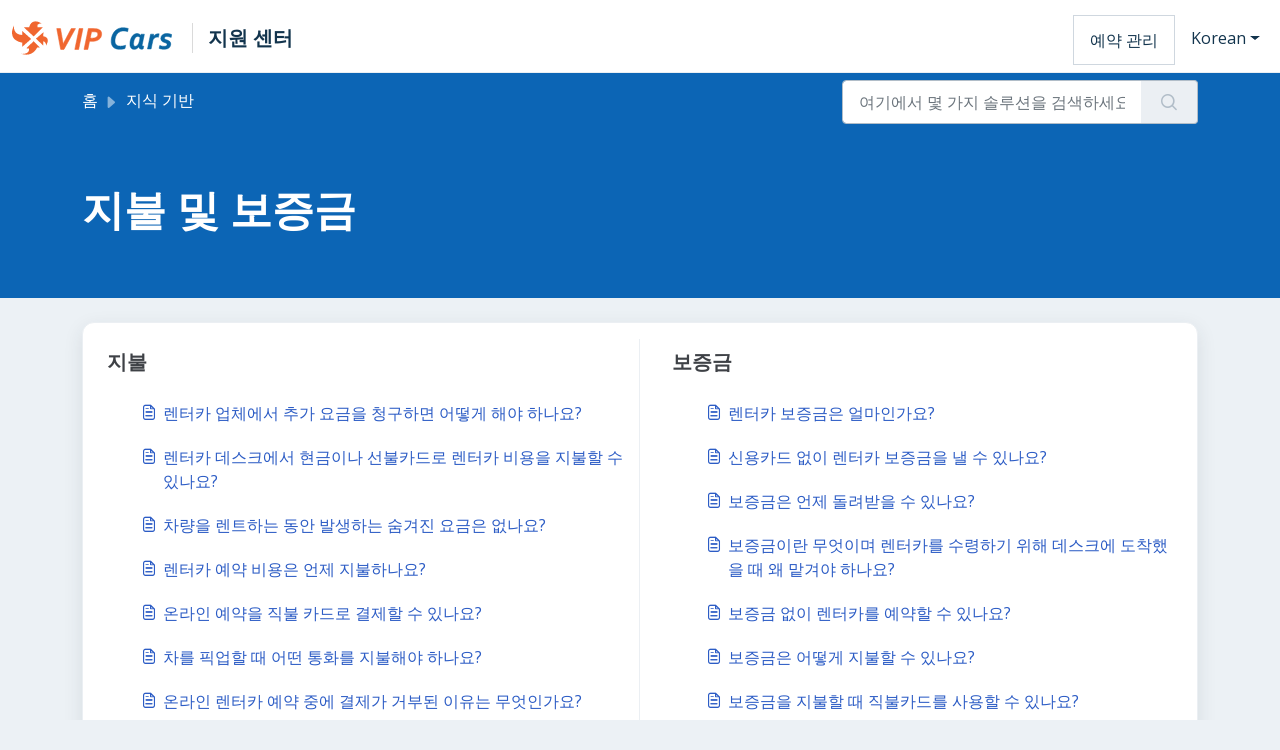

--- FILE ---
content_type: text/html; charset=utf-8
request_url: https://help.vipcars.com/ko/support/solutions/103000111838
body_size: 13775
content:
<!DOCTYPE html>
<html lang="ko" data-date-format="us" dir="ltr">

<head>

  <meta name="csrf-param" content="authenticity_token" />
<meta name="csrf-token" content="qYUAfe/cOT4GUMDsLwEhrnrkU6VDBo1K3He4pM7ro2fBURdhuTTbp70H+N5boypYHYVqgj995077kusKYAg8Dw==" />

  <link rel='shortcut icon' href='https://s3.eu-central-1.amazonaws.com/euc-cdn.freshdesk.com/data/helpdesk/attachments/production/103007906735/fav_icon/vp29xZbuVB8_1M9lELnbvjaKzh2wu48KTg.png' />

  <title>지불 및 보증금 - VIPCars.com</title>
<meta name="description" content="">

<meta charset="utf-8">
<meta name="author" content="Your Company Name">
<meta http-equiv="X-UA-Compatible" content="IE=edge">

<link rel="icon" href="https://cdn.vipcars.com/common/images/favicon.ico" type="image/x-icon" />
<link rel="icon" sizes="192x192" href="https://cdn.vipcars.com/common/images/social/hr_192x192.png?v=0.02">
<link rel="icon" sizes="128x128" href="https://cdn.vipcars.com/common/images/social/hr_128x128.png?v=0.02">
<link rel="apple-touch-icon" href="https://cdn.vipcars.com/common/images/social/hr_192x192.png?v=0.02">
<link rel="apple-touch-icon" sizes="76x76" href="https://cdn.vipcars.com/common/images/social/touch-icon-ipad.png?v=0.01">
<link rel="apple-touch-icon" sizes="120x120" href="https://cdn.vipcars.com/common/images/social/touch-icon-iphone-retina.png?v=0.02">
<link rel="apple-touch-icon" sizes="152x152" href="https://cdn.vipcars.com/common/images/social/touch-icon-ipad-retina.png?v=0.02">
<link rel="apple-touch-icon" sizes="167x167" href="https://cdn.vipcars.com/common/images/social/touch-icon-ipad-retina-2.png?v=0.02">
<link rel="apple-touch-icon" sizes="180x180" href="https://cdn.vipcars.com/common/images/social/touch-icon-iphone-retina-2.png?v=0.02">
<link rel="apple-touch-startup-image" href="https://cdn.vipcars.com/common/images/social/icon_largetile.png?v=0.02">

<meta property="og:title"        content="지불 및 보증금">
<meta property="og:description"  content="">
<meta property="og:url"          content="https://help.vipcars.com/ko/support/solutions/103000111838">
<meta property="og:site_name"    content="VIP Cars">
<meta property="og:type"         content="article">
<meta property="og:image"        content="https://s3.eu-central-1.amazonaws.com/euc-cdn.freshdesk.com/data/helpdesk/attachments/production/103008784194/logo/4fIPo-cwM4A33PJ4u-mgU4a7QTYZy4WSgA.jpg?X-Amz-Algorithm=AWS4-HMAC-SHA256&amp;X-Amz-Credential=AKIAS6FNSMY2XLZULJPI%2F20260123%2Feu-central-1%2Fs3%2Faws4_request&amp;X-Amz-Date=20260123T050149Z&amp;X-Amz-Expires=604800&amp;X-Amz-SignedHeaders=host&amp;X-Amz-Signature=06157aa6384248f2e7e7f5af15610ce1cbce95356a37c73f7f388a11a49b2949">
<meta property="og:image:alt"    content="https://cdn.vipcars.com/common/images/logo.svg">
<meta name="google-site-verification" content="1FM1YpBFVpSAsa3kXAfqs7lOZAde3RX0VDlYFacf1_E" />
<meta name="twitter:title"       content="지불 및 보증금">
<meta name="twitter:description" content="">
<meta name="twitter:url"         content="https://help.vipcars.com/ko/support/solutions/103000111838">
<meta name="twitter:site"        content="@vipcarsrental">
<meta name="twitter:image"       content="https://s3.eu-central-1.amazonaws.com/euc-cdn.freshdesk.com/data/helpdesk/attachments/production/103008784194/logo/4fIPo-cwM4A33PJ4u-mgU4a7QTYZy4WSgA.jpg?X-Amz-Algorithm=AWS4-HMAC-SHA256&amp;X-Amz-Credential=AKIAS6FNSMY2XLZULJPI%2F20260123%2Feu-central-1%2Fs3%2Faws4_request&amp;X-Amz-Date=20260123T050149Z&amp;X-Amz-Expires=604800&amp;X-Amz-SignedHeaders=host&amp;X-Amz-Signature=06157aa6384248f2e7e7f5af15610ce1cbce95356a37c73f7f388a11a49b2949">
<meta name="twitter:image:alt"   content="VIPCars.com">
<meta name="twitter:card"        content="summary">

<link rel="canonical" href="https://help.vipcars.com/ko/support/solutions/103000111838">
<!-- Responsive setting -->
<link rel="apple-touch-icon" href="https://s3.eu-central-1.amazonaws.com/euc-cdn.freshdesk.com/data/helpdesk/attachments/production/103007906735/fav_icon/vp29xZbuVB8_1M9lELnbvjaKzh2wu48KTg.png" />
        <link rel="apple-touch-icon" sizes="72x72" href="https://s3.eu-central-1.amazonaws.com/euc-cdn.freshdesk.com/data/helpdesk/attachments/production/103007906735/fav_icon/vp29xZbuVB8_1M9lELnbvjaKzh2wu48KTg.png" />
        <link rel="apple-touch-icon" sizes="114x114" href="https://s3.eu-central-1.amazonaws.com/euc-cdn.freshdesk.com/data/helpdesk/attachments/production/103007906735/fav_icon/vp29xZbuVB8_1M9lELnbvjaKzh2wu48KTg.png" />
        <link rel="apple-touch-icon" sizes="144x144" href="https://s3.eu-central-1.amazonaws.com/euc-cdn.freshdesk.com/data/helpdesk/attachments/production/103007906735/fav_icon/vp29xZbuVB8_1M9lELnbvjaKzh2wu48KTg.png" />
        <meta name="viewport" content="width=device-width, initial-scale=1.0, maximum-scale=5.0, user-scalable=yes" /> 
<script type="text/javascript">
    (function(c,l,a,r,i,t,y){
        c[a]=c[a]||function(){(c[a].q=c[a].q||[]).push(arguments)};
        t=l.createElement(r);t.async=1;t.src="https://www.clarity.ms/tag/"+i;
        y=l.getElementsByTagName(r)[0];y.parentNode.insertBefore(t,y);
    })(window, document, "clarity", "script", "h0p28q972d");
</script>

  <link rel="icon" href="https://s3.eu-central-1.amazonaws.com/euc-cdn.freshdesk.com/data/helpdesk/attachments/production/103007906735/fav_icon/vp29xZbuVB8_1M9lELnbvjaKzh2wu48KTg.png" />

  <link rel="stylesheet" href="/assets/cdn/portal/styles/theme.css?FD003" nonce="fy1GtMrbnk7um2EBUfo2vA=="/>

  <style type="text/css" nonce="fy1GtMrbnk7um2EBUfo2vA=="> /* theme */ .portal--light {
              --fw-body-bg: #ecf1f5;
              --fw-header-bg: #ffffff;
              --fw-header-text-color: #12344D;
              --fw-helpcenter-bg: #0c65b5;
              --fw-helpcenter-text-color: #ffffff;
              --fw-footer-bg: #042a45;
              --fw-footer-text-color: #FFFFFF;
              --fw-tab-active-color: #ffffff;
              --fw-tab-active-text-color: #12344D;
              --fw-tab-hover-color: #FFFFFF;
              --fw-tab-hover-text-color: #12344D;
              --fw-btn-background: #FFFFFF;
              --fw-btn-text-color: #12344D;
              --fw-btn-primary-background: #f1662f;
              --fw-btn-primary-text-color: #12344D;
              --fw-baseFont: Open Sans;
              --fw-textColor: #3e4146;
              --fw-headingsFont: Open Sans;
              --fw-linkColor: #2C5CC5;
              --fw-linkColorHover: #021519;
              --fw-inputFocusRingColor: #EBEFF3;
              --fw-formInputFocusColor: #EBEFF3;
              --fw-card-bg: #FFFFFF;
              --fw-card-fg: #3e4146;
              --fw-card-border-color: #EBEFF3;
              --fw-nonResponsive: #ecf1f5;
              --bs-body-font-family: Open Sans;
    } </style>

    <style type="text/css" nonce="fy1GtMrbnk7um2EBUfo2vA==">
      body .fw-primary-button, body .fw-primary-button:hover{color: #fff}
.navbar .fw-brand-logo {max-width: 10rem !important;}
.fw-helpcenter h1{margin-bottom: 22px;}
.form-label {font-size:.95rem;margin-bottom: .5rem;}
.fw-sidebar .suggestions-results li a {color: #333;}
.fw-sidebar .suggestions-results li a:hover {color: var(--fw-linkColor);}
.fw-searchbar-wrapper .breadcrumb a{text-decoration:none}
a.fw-help-center-link{border-left: 1px solid #dadada;padding-left: 15px;color: #12344d;vertical-align: middle;font-size: 20px;font-weight: 600;}
.fw-credit-custom{padding: 1rem 0;background-color: var(--fw-footer-bg);color: var(--fw-footer-text-color);}
.btn.fw-primary-button {border-color: transparent;}
.btn.fw-primary-button, .btn.fw-secondary-button {padding: 0.875rem 1.75rem;border-radius: 0;}
.ticket-id {display: block;font-size: 26px;}
footer .footer-nav li:first-child {border-left: 0;padding-left: 0;margin-left: .75rem;}
footer .footer-nav a{padding: 0;}
footer .footer-nav li {border-left: 1px solid #bbc3c9;line-height: 13px;display: inline-block;padding: 0 10px;}
footer .social-links li {display: inline-block;margin-right: .75rem;}
footer .social-links a{padding: 0;}
.help-sprite-icon::before {position: absolute;content: "";top: 0;left: 0;background-image: url("https://cdn.vipcars.com/fd/images/help-center-sprite.svg?v=0.01");	background-repeat: no-repeat;width: 100%;height: 100%;display: inline-block;}
footer .help-sprite-icon {position: relative;display: inline-block;width: 24px;height: 24px;margin: 0 auto;}
.help-icon-facebook:before {background-position: -2px -3px;}
.help-icon-twitter:before {background-position: -29px -3px;}
.help-icon-pinterest:before {background-position: -56px -3px;}
.help-icon-instagram:before {background-position: -83px -3px;}
.custom-home-alert {display: flex;width: 100%;}
.custom-home-alert .alert {margin: 40px 0 30px 0;}
.navbar {justify-content: flex-start;}
#navbarContentToggler {margin-left: auto;}
.fw-search input {border-radius: .25rem;}
.fw-search button {border-top-right-radius: .25rem;border-bottom-right-radius: .25rem;}
.fw-wrapper-shadow .fw-content--single-article a {color: #0677d1;}
.hc-address {background: #0c65b5;color: #fff;}
.hc-address h2, .hc-address h4 {color: #fff;}
.hc-address h4 {font-size: 18px;margin-bottom: 10px;}
.hc-address li + li {margin-top: 30px;}
.hc-address li {position: relative;padding-left: 32px;}
.hc-address li::before {content: "";background-image: url("data:image/svg+xml,%3Csvg version='1.1' id='Layer_1' xmlns='http://www.w3.org/2000/svg' xmlns:xlink='http://www.w3.org/1999/xlink' x='0px' y='0px' viewBox='0 0 23.7 23.7' style='enable-background:new 0 0 23.7 23.7;' xml:space='preserve'%3E%3Cstyle type='text/css'%3E .st0%7Bfill:%23FFFFFF;%7D%0A%3C/style%3E%3Cg%3E%3Cpath class='st0' d='M12.6,0.6c0.2,0,0.5,0.1,0.7,0.1c3.3,0.5,5.6,2.4,6.8,5.5c0.7,1.8,0.7,3.5,0.1,5.3c-0.3,1-0.8,1.9-1.3,2.8 c-1.9,2.9-3.8,5.7-5.7,8.6c-0.1,0.2-0.3,0.4-0.5,0.6c-0.4,0.3-1,0.2-1.3-0.2c-0.1-0.1-0.2-0.2-0.3-0.3c-1.9-2.9-3.8-5.7-5.7-8.6 c-0.8-1.2-1.4-2.6-1.7-4C3.5,9,3.6,7.8,4,6.6c0.5-1.5,1.3-2.7,2.4-3.7C7.7,1.7,9.2,1,10.9,0.7c0.2,0,0.5-0.1,0.7-0.1 C12,0.6,12.3,0.6,12.6,0.6z M12.1,22.7c0.1-0.1,0.2-0.2,0.2-0.3c1-1.5,2-3,3-4.5c1.1-1.6,2.1-3.2,3.1-4.9c0.6-1,1-2.1,1.1-3.3 c0.2-1.7-0.3-3.3-1.3-4.7c-1.8-2.5-4.2-3.6-7.2-3.2C9.9,1.9,8.8,2.3,7.8,3C6.4,4,5.5,5.2,5,6.8c-0.3,1-0.5,2-0.3,3.1 c0.2,1.4,0.7,2.7,1.5,3.8c1.9,2.9,3.8,5.8,5.7,8.7C12,22.5,12,22.6,12.1,22.7z'/%3E%3Cpath class='st0' d='M12.1,13.6c-2.5,0-4.5-2-4.5-4.5c0-2.5,2-4.5,4.5-4.5c2.5,0,4.5,2,4.5,4.5C16.6,11.6,14.6,13.6,12.1,13.6z M12.1,12.6c1.9,0,3.5-1.6,3.5-3.5c0-1.9-1.6-3.5-3.5-3.5c-1.9,0-3.5,1.6-3.5,3.5C8.6,11,10.2,12.6,12.1,12.6z'/%3E%3C/g%3E%3C/svg%3E");width: 23px;height: 23px;position: absolute;left: 0;top: 0;}
[lang|="ar"] a.fw-help-center-link {border-right: 1px solid #dadada;padding-right: 15px;border-left: 0;padding-left: 0;}
[lang|="ar"] footer .social-links li {margin-left: .75rem;margin-right: 0;}
[lang|="ar"] footer .footer-nav li {border-right: 1px solid #bbc3c9;border-left: 0;}
[lang|="ar"] footer .footer-nav li:first-child {border-right: 0;padding-right: 0;margin-right: .75rem;}
[lang|="ar"] #navbarContentToggler {margin-right: auto;margin-left: 0;}
[lang|="ar"] #vc-call-menu .modal-header .vc-icon.vc-call-fixed {margin-left: .85rem;margin-right: 0;}
[lang|="ar"] #vc-call-menu .ph_list_c .ph_digit_c, html[lang="ar"] footer .ph_list_c .ph_digit_c {text-align: left;}
[lang|="ar"] .ph_heading_c:before {right: 0;}
[lang|="ar"] .ph_heading_c {position: relative;padding-right: 34px;}
[lang|="ar"] .ph_list_c li span:last-child {direction: ltr;}
.navbar .navbar-collapse {width: 18rem;}
.navbar .navbar-toggler:not(.collapsed) {right: 18rem;}
.navbar .navbar-collapse .btn.fw-secondary-button {padding: 0.875rem 1rem;border-radius: 0;}
.hc-contact-option .card img{margin:0 auto;}
.hc-contact-option .card a.card-text {background: none;box-shadow: none !important;margin-bottom: 1rem;display: inline-block;color: #0275d8;font-size: 20px;}
.hc-contact-option .card button.btn-link {background: none;padding: 0;border-bottom: 1px solid #666;box-shadow: none !important;text-decoration: none;color: #666;border-radius: 0;
	margin: auto 0 10px 0;font-size: 16px;align-self: center;}
.hc-contact-option .card a.btn {margin-top: auto !important;}
#vc-call-menu .modal-header, #vc-call-menu .modal-hc-number {padding: 1rem;}	
#vc-call-menu .modal-dialog {position: relative;width: auto;margin: 30px auto;transform: translateY(0);}	
#vc-call-menu ul li a, #vc-numbers-dropdown ul li a {color: initial}
#vc-call-menu .modal-header i.vc-icon {background: #fc8237;	background: -moz-linear-gradient(top, #fc8237 0, #fc8239 4%, #fb7f35 9%, #fc7830 31%, #f8651e 70%, #f9601b 85%, #f75d16 93%, #f65b17 100%);	background: -webkit-linear-gradient(top, #fc8237 0, #fc8239 4%, #fb7f35 9%, #fc7830 31%, #f8651e 70%, #f9601b 85%, #f75d16 93%, #f65b17 100%);	background: linear-gradient(to bottom, #fc8237 0, #fc8239 4%, #fb7f35 9%, #fc7830 31%, #f8651e 70%, #f9601b 85%, #f75d16 93%, #f65b17 100%)}

#vc-call-menu .ph_list_c li a, footer .ph_list_c li a {display: block;width: 100%;padding:.6rem}
#vc-call-menu .ph_list_c li a>span, footer .ph_list_c li a>span {height: 25px}
#vc-call-menu .ph_list_c .ph_digit_c, footer .ph_list_c .ph_digit_c {text-align: right}
#vc-call-menu .ph_list_c li, footer .ph_list_c li+li, footer .ph_list_c li:first-child, footer .ph_list_c li:last-child {margin-bottom: 1.2rem}
#vc-call-menu .ph_heading_c:before, footer .ph_heading_c:before {border-radius: 50%;border: 1px solid #fff}
#vc-call-menu .ph_list_c li:not(:nth-child(4n+1)), #vc-call-menu .ph_list_c li:nth-child(4n+1) {margin-bottom:.25rem}
#vc-call-menu .modal-header i.vc-icon {padding:.6rem;border-radius: 10rem;vertical-align: 0;margin-right:.6rem}
#vc-call-menu .modal-content {border-radius: 0;box-shadow: 0 0 4px rgba(0,0,0,.2)}
#vc-call-menu .ph_heading_c:before {box-shadow: 0 1px 2px #ddd;border-color: #ddd}
#vc-call-menu .modal-header .vc-icon.vc-call-fixed {padding: .6rem;border-radius: 10rem;margin-right: .85rem;position: relative;vertical-align: middle;width: 50px;height: 50px;display: inline-block;}
#vc-call-menu .vc-icon.vc-call-fixed:before {
content: "";background-image: url("data:image/svg+xml,%3Csvg version='1.1' id='Layer_1' xmlns='http://www.w3.org/2000/svg' xmlns:xlink='http://www.w3.org/1999/xlink' x='0px' y='0px' viewBox='0 0 72 72' style='enable-background:new 0 0 72 72;' xml:space='preserve' width='72px'%3E%3Cstyle type='text/css'%3E .st0%7Bfill:url(%23SVGID_1_);%7D .st1%7Bfill:%23FFFFFF;%7D%0A%3C/style%3E%3ClinearGradient id='SVGID_1_' gradientUnits='userSpaceOnUse' x1='36.4223' y1='70.2987' x2='36.4223' y2='0.2987' gradientTransform='matrix(1 0 0 -1 0 72)'%3E%3Cstop offset='0' style='stop-color:%23F58355'/%3E%3Cstop offset='0.2195' style='stop-color:%23F27E4E'/%3E%3Cstop offset='0.5845' style='stop-color:%23EB713B'/%3E%3Cstop offset='1' style='stop-color:%23E35C26'/%3E%3C/linearGradient%3E%3Ccircle class='st0' cx='36.4' cy='35.9' r='35'/%3E%3Cpath class='st1' d='M42,50.2c0.4,0.9,1,1.6,2,2c1.2,0.4,2.3,0.2,3.4-0.3c1.3-0.6,2.3-1.5,3.2-2.5c1.2-1.3,2.2-2.8,3-4.4 c0.9-1.7,1.5-3.5,1.9-5.5c0.3-1.6,0.4-3.3,0.3-5c-0.1-1.6-0.5-3.3-1-4.8c-1.1-3.4-3.1-6.3-5.8-8.6c-1.1-1-2.3-1.8-3.6-2.5 c-2-1-4.1-1.7-6.3-2c-2.9-0.4-5.8-0.2-8.6,0.7c-2,0.6-3.8,1.5-5.5,2.7c-1.4,1-2.7,2.2-3.8,3.5c-1.1,1.4-2.1,2.9-2.8,4.6 c-0.7,1.7-1.2,3.4-1.5,5.3c-0.3,2.4-0.2,4.8,0.4,7.2c1,3.9,3,7.2,6,9.9c1.4,1.3,3,2.3,4.7,3.1c2,0.9,4,1.5,6.2,1.6 c0.2,0,0.5,0,0.7,0.1c0,0.6,0,1.2,0,1.9c-0.6-0.1-1.3-0.1-1.9-0.2c-1.6-0.2-3.1-0.6-4.5-1.2c-1.3-0.5-2.6-1.1-3.7-1.9 c-1.9-1.2-3.6-2.7-5-4.5c-1.9-2.3-3.2-4.8-4-7.7c-0.6-2.3-0.9-4.6-0.8-7c0.1-2.2,0.6-4.4,1.4-6.5c0.4-1,0.9-2,1.4-3 c1.5-2.6,3.4-4.7,5.8-6.5c2.1-1.5,4.3-2.7,6.8-3.4c2.2-0.6,4.3-0.9,6.6-0.8c2.5,0.1,4.9,0.6,7.2,1.5c1.4,0.6,2.8,1.3,4.1,2.2 c1.8,1.2,3.3,2.7,4.7,4.4c1.6,2,2.8,4.3,3.6,6.8c0.8,2.5,1.1,5,1,7.6c-0.1,2.5-0.7,4.9-1.7,7.3c-0.7,1.6-1.6,3.2-2.6,4.6 c-1,1.3-2.1,2.6-3.4,3.6c-1,0.7-2.1,1.3-3.3,1.6c-1.5,0.4-2.8,0.2-4.1-0.6c-1-0.7-1.7-1.6-2.2-2.8c-0.1-0.2-0.2-0.2-0.3-0.2 c-0.6,0-1.1,0-1.7-0.1c-0.7-0.1-1.2-0.6-1.8-1c-1.7-1.3-3.1-3-4.5-4.6c-1.9-2.3-3.6-4.8-5.1-7.4c-1.2-2.1-2.2-4.3-3.1-6.6 c-0.2-0.5-0.4-1-0.5-1.6c-0.3-0.9-0.2-1.7,0.1-2.5c0.3-0.9,0.7-1.7,1.2-2.5c0.1-0.2,0.3-0.4,0.5-0.5c1-0.7,2.1-1.5,3.2-2.2 c0.7-0.5,1.5-0.4,2.3,0c1.5,0.8,2.5,2,3.3,3.5c0.3,0.5,0.5,1.1,0.2,1.6c-0.2,0.3-0.4,0.7-0.7,0.9c-0.7,0.7-1.4,1.4-2.1,2.1 c-0.8,0.9-0.9,1.9-0.6,3c0.3,1,0.9,2,1.5,2.9c1.1,1.8,2.3,3.5,3.7,5c0.4,0.4,0.8,0.8,1.3,1.1c0.3,0.3,0.8,0.4,1.2,0.4 c0.6,0,1.1-0.1,1.6-0.3c0.6-0.3,1.3-0.6,1.9-0.9c0.3-0.1,0.5-0.2,0.8-0.3c0.7-0.2,1.3,0,1.9,0.6c0.8,0.7,1.3,1.7,1.7,2.7 c0.3,0.7,0.5,1.4,0.5,2.2c0,0.7-0.2,1.3-0.9,1.7c-0.8,0.5-1.6,1-2.4,1.5C43.1,49.6,42.6,49.9,42,50.2z'/%3E%3C/svg%3E");
width: 100%;height: 100%;position: absolute;background-size: contain;background-repeat: no-repeat;top: 0;left: 0;}
#vc-call-menu button.close {padding: 0;cursor: pointer;background: 0 0;border: 0;-webkit-appearance: none;font-size: 1.5rem;font-weight: 700;line-height: 1;opacity: 0.5;}
#vc-call-menu button.close:hover {opacity:1;}	
.ph_list_c {list-style: outside none;padding-left: 0;display: inline-block}
.ph_list_c>li {display: inline-block;width: 100%}
.ph_heading_c {position: relative;padding-left: 34px}
.ph_heading_c:before {content: "";background-image: url(https://cdn.vipcars.com/fd/images/flags.png);height: 24px;width: 24px;background-repeat: no-repeat;	position:absolute;left: 0;	top: 0;	vertical-align: middle}
.ph_heading_c.ph_au:before {background-position: -21px -19px}
.ph_heading_c.ph_in:before {background-position: -50px -19px}
.ph_heading_c.ph_kw:before {background-position: -79px -19px}
.ph_heading_c.ph_sa:before {background-position: -108px -19px}
.ph_heading_c.ph_tr:before {background-position: -137px -19px}
.ph_heading_c.ph_us-toll-free:before, .ph_heading_c.ph_us:before {background-position: -165px -19px}
.ph_heading_c.ph_br:before {background-position: -194px -19px}
.ph_heading_c.ph_ie:before {background-position: -223px -19px}
.ph_heading_c.ph_nl:before {background-position: -252px -19px}
.ph_heading_c.ph_es:before {background-position: -280.5px -19px}
.ph_heading_c.ph_ae:before {background-position: -310px -19px}
.ph_heading_c.ph_fr:before {background-position: -21px -47px}
.ph_heading_c.ph_il:before {background-position: -50px -47px}
.ph_heading_c.ph_nz:before {background-position: -79px -47px}
.ph_heading_c.ph_ch:before {background-position: -108px -47px}
.ph_heading_c.ph_gb:before {background-position: -136px -47px}
.ph_heading_c.ph_de:before {background-position: -165px -47px}
.ph_heading_c.ph_it:before {background-position: -194px -47px}
.ph_heading_c.ph_pl:before {background-position: -223px -47px}
.ph_heading_c.ph_th:before {background-position: -252px -47px}
.ph_heading_c.ph_th:before {background-position: -252px -47px}
.ph_heading_c.ph_sg:before {background-position: -281px -47px}
.ph_heading_c.ph_pt:before {background-position: -309px -47px}
.ph_list_c>li span {display: inline-block;vertical-align: middle}
.ph_list_c li span:first-child {width: 49%;overflow: hidden;text-overflow: ellipsis;white-space: nowrap}
.ph_list_c li span:last-child {width: calc(100% - 49%);overflow: hidden;text-overflow: ellipsis;text-align: right}
.hc_call_numbers #contact_number {font-size: 24px;min-height: 36px;display: inline-block;font-weight: 600;}
.hc_call_numbers .modal-header .vc-icon.vc-call-fixed {margin-right: 1rem;;width: 54px;height: 54px;margin-top: 5px;}
.hc_call_numbers .modal-body {padding: 0 .5rem;}
.hc-number-more {position: relative;display:table;font-size: 14px;padding: .35rem 0;margin: 0 auto;}
.hc-number-more::after, .hc-number-more.collapsed::after {height: 0;width: 0;position: absolute;top: 47%;transform: translate(8px);content: "";font-size: 1.25rem;}
.hc-number-more.collapsed::after {border-top: .25em solid;border-right: .25em solid transparent;border-bottom: 0;border-left: .25em solid transparent;}
.hc-number-more::after {border-bottom: .25em solid;border-right: .25em solid transparent;border-top: 0;border-left: .25em solid transparent;}
.hc_call_numbers .modal-footer {border-top: 1px solid #ebeff3;padding: 1rem;}
.hc_call_numbers .modal-footer .btn {padding: 0;margin: 0 auto;color: #12344D;}
[lang|="ar"] .hc-number-more::after, [lang|="ar"] .hc-number-more.collapsed::after {transform: translate(-8px);}
[lang|="ar"] .navbar .navbar-toggler:not(.collapsed){left: 18rem;right: auto;}
#map {min-height: 250px;}
#fw-search-form .fw-autocomplete-header, .fw-search .fw-autocomplete-header {display: none;}
.hc-category-sec .card:hover {box-shadow: 0px 0px 12px #c7d3dd;}
.btn.fw-primary-button:hover {background: #cc430d;}
input.resInvalid {border-color: #f65050;}
.resInvalid-feedback {width: 100%;margin-top: .25rem;font-size: 87.5%;color: #f65050;}	
.resInvalid-feedback + .invalid-feedback {display: none !important;}

@media (min-width: 1200px) {
/*#vc-call-menu .modal-dialog {max-width: 1170px;}
#vc-call-menu .ph_list_c li:nth-child(3n+1), footer .ph_list_c li:nth-child(3n+1) {width: 33.3%;margin-left: 0}*/
/*#vc-call-menu .ph_list_c li:not(:nth-child(3n+1)), footer .ph_list_c li:not(:nth-child(3n+1)) {margin-left:3rem;width:calc(33.3% - 3rem)}*/
}
@media (max-width: 1199px) {
/*#vc-call-menu .modal-dialog {max-width: 960px}
#vc-call-menu .ph_list_c li:not(:nth-child(4n+1)), #vc-call-menu .ph_list_c li:nth-child(4n+1), footer .ph_list_c li:not(:nth-child(4n+1)), footer .ph_list_c li:nth-child(4n+1) {
width:calc(33% - 1.1rem);margin-left:0}
#vc-call-menu .ph_list_c li:nth-child(3n), footer .ph_list_c li:nth-child(3n) {margin-left: 1.6rem}
#vc-call-menu .ph_list_c li:nth-child(3n+2), footer .ph_list_c li:nth-child(3n+2) {margin-left: 1.6rem}
}*/
}
@media (max-width: 992px) {#vc-call-menu .modal-dialog {margin: 10px auto;}}
@media (max-width: 768px) {
/*#vc-call-menu .modal-dialog {max-width: 720px}
#vc-call-menu .ph_list_c li:not(:nth-child(4n+1)), #vc-call-menu .ph_list_c li:nth-child(4n+1), footer .ph_list_c li:not(:nth-child(4n+1)), footer .ph_list_c li:nth-child(4n+1) {
width:calc(50% - .6rem);margin-left:0}
#vc-call-menu .ph_list_c li:nth-child(2n), footer .ph_list_c li:nth-child(2n) {margin-left: 1.2rem}*/
}
@media only screen and (max-width: 767px) {.breadcrumb {margin-top: 10px;margin-bottom: 15px;}}

@media screen and (orientation:landscape)and (min-device-width: 320px) and (max-device-width: 991px) {
.hc_call_numbers .modal-dialog-scrollable .modal-content {max-height: none;}
.hc_call_numbers .modal-dialog-centered {align-items: start;}
}
		
@media only screen and (max-width: 575px) {
.fw-wrapper-shadow .fw-feedback {margin: 1.5rem .75rem;}
.navbar .navbar-brand {min-height: 47px;}
.navbar .navbar-brand .fw-brand-logo {height: 27px;margin-right: 0 !important;}
.navbar a.fw-help-center-link {font-size: 15px;}
#vc-call-menu .modal-dialog {margin: 0 auto;}
}
@media (max-width: 539px) {
#vc-call-menu .ph_list_c li a {display: block;width: 100%;padding:.3rem}
.hc_call_numbers #contact_number {font-size: 22px;}
.hc-number-more {font-size: 13px;}
.hc-category-sec .card p {font-size: 15px !important;line-height: 1.35;}
.hc-address h4 {font-size: 16px;}
.hc-address p {font-size: 14px;}
footer {font-size: 14px;}
/*#vc-call-menu .ph_list_c li:not(:nth-child(4n+1)), #vc-call-menu .ph_list_c li:nth-child(4n+1) {width:100%;margin-left:0}*/
}
    </style>
  <link href='https://fonts.googleapis.com/css?family=Open+Sans:regular,italic,600,700,700italic' rel='stylesheet' type='text/css' nonce='fy1GtMrbnk7um2EBUfo2vA=='>

  <script type="text/javascript" nonce="fy1GtMrbnk7um2EBUfo2vA==">
    window.cspNonce = "fy1GtMrbnk7um2EBUfo2vA==";
  </script>

  <script src="/assets/cdn/portal/scripts/nonce.js" nonce="fy1GtMrbnk7um2EBUfo2vA=="></script>

  <script src="/assets/cdn/portal/vendor.js" nonce="fy1GtMrbnk7um2EBUfo2vA=="></script>

  <script src="/assets/cdn/portal/scripts/head.js" nonce="fy1GtMrbnk7um2EBUfo2vA=="></script>

  <script type="text/javascript" nonce="fy1GtMrbnk7um2EBUfo2vA==">
      window.store = {};
window.store = {
  assetPath: "/assets/cdn/portal/",
  defaultLocale: "en",
  currentLocale: "ko",
  currentPageName: "solution_category",
  portal: {"id":103000042865,"name":"Help Center","product_id":null},
  portalAccess: {"hasSolutions":true,"hasForums":false,"hasTickets":false,"accessCount":1},
  account: {"id":2610460,"name":"VIP Cars","time_zone":"New Delhi","companies":[]},
  vault_service: {"url":"https://vault-service-eu.freshworks.com/data","max_try":2,"product_name":"fd"},
  blockedExtensions: "exe,dll,sys,swf,scr,gzquar,js,jse,class,vb,com,bat,cmd,pif,img,iso,hta,html,msc,msp,cpl,reg,tmp,py,ps,msi,msp,inf,scf,ocx,bin,ws,sh,lnk,gadget,dmg,msh,apk,iqy,pub,jar",
  allowedExtensions: "",
  search: {"all":"/ko/support/search","solutions":"/ko/support/search/solutions","topics":"/ko/support/search/topics","tickets":"/ko/support/search/tickets"},
  portalLaunchParty: {
    enableStrictSearch: false,
    ticketFragmentsEnabled: false,
    homepageNavAccessibilityEnabled: false,
    channelIdentifierFieldsEnabled: false,
  },


    googleAnalytics: {"account_number":"G-NF5H1G3DFG","domain":null,"ga4":true},



    marketplace: {"token":"eyJ0eXAiOiJKV1QiLCJhbGciOiJIUzI1NiJ9.[base64].XgNn8-iF4DnagWGAprWJH3r_1qVWXk-d7xxNGaP8hHk","data_pipe_key":"634cd594466a52fa53c54b5b34779134","region":"euc","org_domain":"staff.vipcars.com"},

  pod: "eu-central-1",
  region: "EU",
};
  </script>


</head>

<body class="portal portal--light  ">
  
  










  



<header class="container-fluid px-0 fw-nav-wrapper fixed-top">
  <section class="bg-light container-fluid">
    <div class="container">
      <a  id="" href="#fw-main-content" class="visually-hidden visually-hidden-focusable p-8 my-12 btn btn-outline-primary"

>주요 콘텐츠로 건너뛰기</a>
    </div>
  </section>
  
    <section class="container-fluid">
      <nav class="navbar navbar-expand-xl navbar-light px-0 py-8 pt-xl-4 pb-xl-0">
          <a class="navbar-brand d-flex align-items-center" href="https://www.vipcars.com/ko/">
                <img data-src="https://cdn.vipcars.com/common/images/logo.svg" loading="lazy" alt="VIP Cars" class="d-inline-block align-top me-4 fw-brand-logo ls-is-cached lazyloaded" src="https://cdn.vipcars.com/common/images/logo.svg">
          </a>
          <a href="/ko/support/home" class="fw-help-center-link">지원 센터</a> 
         <button class="navbar-toggler collapsed" type="button" data-bs-toggle="collapse" data-bs-target="#navbarContent" aria-controls="navbarContent" aria-expanded="false" aria-label="Toggle navigation" id="navbarContentToggler">
  <span class="icon-bar"></span>
  <span class="icon-bar"></span>
  <span class="icon-bar"></span>
</button>

        <div class="collapse navbar-collapse" id="navbarContent">
          <ul class="navbar-nav ms-auto mt-64 mt-xl-0">
            <li class="nav-item d-xl-none">
               <a href="https://www.vipcars.com/ko/" class="nav-link">홈</a>
            </li>
            	
        <!--  
              <li class="nav-item ">
                <a href="/ko/support/home" class="nav-link">
                  <span class="d-md-none icon-home"></span> 홈
                </a>
              </li>
            
              <li class="nav-item active">
                <a href="/ko/support/solutions" class="nav-link">
                  <span class="d-md-none icon-solutions"></span> 지식 기반
                </a>
              </li>
             -->
<!--             <li class="nav-item no-hover">
             <a  id="" href="/ko/support/tickets/new" class="btn fw-secondary-button"

>티켓 제출</a>
            </li> -->
            <li class="nav-item no-hover">
             <a href="https://www.vipcars.com/ko/m_booking/" target="_blank" class="btn fw-secondary-button">예약 관리</a>
            </li>
          </ul>
          <ul class="navbar-nav flex-row align-items-center ps-8 fw-nav-dropdown-wrapper">
            		
            <li class="nav-item dropdown no-hover ms-auto">
              <a  id="" href="#" class="nav-link dropdown-toggle"

    id = "languageDropdown"

    role = "button"

    data-bs-toggle = "dropdown"

    aria-haspopup = "true"

    aria-expanded = "false"

>Korean</a>
<div class="dropdown-menu fw-languageDropdown" aria-labelledby="languageDropdown">
 
 <a class="dropdown-item" href="/en/support/solutions/103000111838">English</a>
 
 <a class="dropdown-item" href="/ar/support/solutions/103000111838">Arabic</a>
 
 <a class="dropdown-item" href="/zh-CN/support/solutions/103000111838">Chinese</a>
 
 <a class="dropdown-item" href="/nl/support/solutions/103000111838">Dutch</a>
 
 <a class="dropdown-item" href="/fr/support/solutions/103000111838">French</a>
 
 <a class="dropdown-item" href="/de/support/solutions/103000111838">German</a>
 
 <a class="dropdown-item" href="/it/support/solutions/103000111838">Italian</a>
 
 <a class="dropdown-item d-none" href="/ko/support/solutions/103000111838">Korean</a>
 
 <a class="dropdown-item" href="/pl/support/solutions/103000111838">Polish</a>
 
 <a class="dropdown-item" href="/pt-BR/support/solutions/103000111838">Portuguese (BR)</a>
 
 <a class="dropdown-item" href="/pt-PT/support/solutions/103000111838">Portuguese/Portugal</a>
 
 <a class="dropdown-item" href="/ru-RU/support/solutions/103000111838">Russian</a>
 
 <a class="dropdown-item" href="/es/support/solutions/103000111838">Spanish</a>
 
 <a class="dropdown-item" href="/es-LA/support/solutions/103000111838">Spanish (Latin America)</a>
 
 <a class="dropdown-item" href="/th/support/solutions/103000111838">Thai</a>
 
 <a class="dropdown-item" href="/tr/support/solutions/103000111838">Turkish</a>
 
</div>


            </li>
          </ul>
        </div>
      </nav>
    </section>
    <div class="nav-overlay d-none"></div>
  
</header>

<main class="fw-main-wrapper" id="fw-main-content">
  


<section class="fw-sticky fw-searchbar-wrapper">
    <div class="container">
      <div class="row align-items-center py-8">
        <div class="col-md-8">
          <nav aria-label="breadcrumb">
    <ol class="breadcrumb">
        
          
            
              <li class="breadcrumb-item"><a href="/ko/support/home">홈</a></li>
            
          
            
              <li class="breadcrumb-item"><a href="/ko/support/solutions">지식 기반</a></li>
            
          
            
              <li class="breadcrumb-item breadcrumb-active-item d-lg-none" aria-current="page">지불 및 보증금</li>
            
          
        
    </ol>
</nav>

        </div>
        <div class="col-md-4 ms-auto">
          
<form action="/ko/support/search/solutions" id="fw-search-form" data-current-tab="solutions">
  <div class="form-group fw-search  my-0">
    <div class="input-group">
      <input type="text" class="form-control" id="searchInput" name="term" value="" placeholder="여기에서 몇 가지 솔루션을 검색하세요..." autocomplete="off" aria-label="여기에서 몇 가지 솔루션을 검색하세요...">
      <button class="btn px-20 input-group-text" id="btnSearch" type="submit" aria-label="검색"><span class="icon-search"></span></button>
    </div>

    <div class="visually-hidden">
      <span id="srSearchUpdateMessage" aria-live="polite"></span>
    </div>

    <div class="fw-autocomplete-wrapper box-shadow bg-light br-8 p-16 d-none">
      <div class="fw-autocomplete-header " role="tablist">
        <button class="fw-search-tab " data-tab="all" role="tab" aria-selected="false">
          모두
        </button>
        
          <button class="fw-search-tab fw-active-search-tab" data-tab="solutions" role="tab" aria-selected="true">
            아티클
          </button>
        
        
        
      </div>

      <div class="fw-loading my-80 d-none"></div>

      <div class="fw-autocomplete-focus">

        <div class="fw-recent-search">
          <div class="fw-recent-title d-none row align-items-center">
            <div class="col-8 fs-20 semi-bold"><span class="icon-recent me-8"></span>최근 검색</div>
            <div class="col-4 px-0 text-end"><button class="btn btn-link fw-clear-all">모두 지우기</button></div>
          </div>
          <p class="ps-32 fw-no-recent-searches mb-16 d-none">최근 검색어 없음</p>
          <ul class="fw-no-bullet fw-recent-searches mb-16 d-none"></ul>
        </div>

        <div class="fw-popular-articles-search">
          <p class="fs-20 semi-bold fw-popular-title d-none"><span class="icon-article me-8"></span> 인기 아티클</p>
          <ul class="fw-no-bullet fw-popular-topics d-none"></ul>
        </div>

        <div class="fw-solutions-search-results fw-results d-none">
          <hr class="mt-24" />
          <div class="fw-solutions-search-results-title row align-items-center">
            <div class="col-8 fs-20 semi-bold"><span class="icon-article me-8"></span>아티클</div>
            <div class="col-4 px-0 text-end"><a class="btn btn-link fw-view-all fw-solutions-view-all" href="/ko/support/search/solutions">모두 보기</a></div>
          </div>
          <ul class="fw-no-bullet fw-search-results fw-solutions-search-results-container"></ul>
        </div>

        <div class="fw-topics-search-results fw-results d-none">
          <hr class="mt-24" />
          <div class="fw-topics-search-results-title row align-items-center">
            <div class="col-8 fs-20 semi-bold"><span class="icon-topic me-8"></span>주제</div>
            <div class="col-4 px-0 text-end"><a class="btn btn-link fw-view-all fw-topics-view-all" href="/ko/support/search/topics">모두 보기</a></div>
          </div>
          <ul class="fw-no-bullet fw-search-results fw-topics-search-results-container"></ul>
        </div>

        <div class="fw-tickets-search-results fw-results d-none">
          <hr class="mt-24" />
          <div class="fw-tickets-search-results-title row align-items-center">
            <div class="col-8 fs-20 semi-bold"><span class="icon-ticket me-8"></span>티켓</div>
            <div class="col-4 px-0 text-end"><a class="btn btn-link fw-view-all fw-tickets-view-all" href="/ko/support/search/tickets">모두 보기</a></div>
          </div>
          <ul class="fw-no-bullet fw-search-results fw-tickets-search-results-container"></ul>
        </div>
      </div>

      <div class="fw-autocomplete-noresults d-none text-center py-40">
        <img src="/assets/cdn/portal/images/no-results.png" class="img-fluid fw-no-results-img" alt="결과 없음" />
        <p class="mt-24 text-secondary">죄송합니다! 검색 결과 없음: <br /> <span id="input_term"></span></p>
      </div>
    </div>
  </div>
</form>

        </div>
      </div>
    </div>
  </section>
  <section class="container-fluid px-0 fw-page-title-wrapper">
    <div class="container">
      <div class="py-24 py-lg-60 mx-0 fw-search-meta-info g-0">
<!--         
          <div class="fw-fig">
            <img src="https://s3.eu-central-1.amazonaws.com/euc-cdn.freshdesk.com/data/helpdesk/attachments/production/103008338211/original/DNvj7dk2okgVZQWhXwSnJYhuPZRmqLfl0g.png" class="img-fluid" alt="category image">
          </div>
         -->
        <div class="text-start">
          <h1 class="fw-page-title">지불 및 보증금</h1>
          <p></p>
        </div>
      </div>
    </div>
  </section>

  <section class="container-fluid px-0 py-24">
    <div class="container">
       <div class="alert alert-with-close notice hide" id="noticeajax"></div> 
      <section class="row box-shadow br-12 fw-category-wrapper mx-0 g-0 bg-light">
        <div class="row mx-0 fw-section-content g-0">
          
              <div class="col-md-6 fw-folder">
                <div class="fs-20 mb-24 semi-bold">
                 <a  id="" href="/ko/support/solutions/folders/103000221805" class="fw-heading d-flex"

    role = "heading"

><div class='line-clamp-2'> 지불</div></a>
                </div>
                        <!--        "content": "<div class='fw-folder-icon text-center pt-4 me-8'><span class='icon-folder'></span></div>
                   <div class='line-clamp-2'> 지불</div>",
                   "other_attributes": [{ "key":"role", "value":"heading" }] -->
                <ul class="fw-no-bullet ms-36">
                  
                   <li>
                    <a  id="" href="/ko/support/solutions/articles/103000053264-%EB%A0%8C%ED%84%B0%EC%B9%B4-%EC%97%85%EC%B2%B4%EC%97%90%EC%84%9C-%EC%B6%94%EA%B0%80-%EC%9A%94%EA%B8%88%EC%9D%84-%EC%B2%AD%EA%B5%AC%ED%95%98%EB%A9%B4-%EC%96%B4%EB%96%BB%EA%B2%8C-%ED%95%B4%EC%95%BC-%ED%95%98%EB%82%98%EC%9A%94-" class="d-flex"

><div class='pe-8'><span class='icon-article'></span></div><div class='line-clamp-2'>렌터카 업체에서 추가 요금을 청구하면 어떻게 해야 하나요?</div></a>
                   </li>
                  
                   <li>
                    <a  id="" href="/ko/support/solutions/articles/103000053533-%EB%A0%8C%ED%84%B0%EC%B9%B4-%EB%8D%B0%EC%8A%A4%ED%81%AC%EC%97%90%EC%84%9C-%ED%98%84%EA%B8%88%EC%9D%B4%EB%82%98-%EC%84%A0%EB%B6%88%EC%B9%B4%EB%93%9C%EB%A1%9C-%EB%A0%8C%ED%84%B0%EC%B9%B4-%EB%B9%84%EC%9A%A9%EC%9D%84-%EC%A7%80%EB%B6%88%ED%95%A0-%EC%88%98-%EC%9E%88%EB%82%98%EC%9A%94-" class="d-flex"

><div class='pe-8'><span class='icon-article'></span></div><div class='line-clamp-2'>렌터카 데스크에서 현금이나 선불카드로 렌터카 비용을 지불할 수 있나요?</div></a>
                   </li>
                  
                   <li>
                    <a  id="" href="/ko/support/solutions/articles/103000053534-%EC%B0%A8%EB%9F%89%EC%9D%84-%EB%A0%8C%ED%8A%B8%ED%95%98%EB%8A%94-%EB%8F%99%EC%95%88-%EB%B0%9C%EC%83%9D%ED%95%98%EB%8A%94-%EC%88%A8%EA%B2%A8%EC%A7%84-%EC%9A%94%EA%B8%88%EC%9D%80-%EC%97%86%EB%82%98%EC%9A%94-" class="d-flex"

><div class='pe-8'><span class='icon-article'></span></div><div class='line-clamp-2'>차량을 렌트하는 동안 발생하는 숨겨진 요금은 없나요?</div></a>
                   </li>
                  
                   <li>
                    <a  id="" href="/ko/support/solutions/articles/103000053538-%EB%A0%8C%ED%84%B0%EC%B9%B4-%EC%98%88%EC%95%BD-%EB%B9%84%EC%9A%A9%EC%9D%80-%EC%96%B8%EC%A0%9C-%EC%A7%80%EB%B6%88%ED%95%98%EB%82%98%EC%9A%94-" class="d-flex"

><div class='pe-8'><span class='icon-article'></span></div><div class='line-clamp-2'>렌터카 예약 비용은 언제 지불하나요?</div></a>
                   </li>
                  
                   <li>
                    <a  id="" href="/ko/support/solutions/articles/103000059945-%EC%98%A8%EB%9D%BC%EC%9D%B8-%EC%98%88%EC%95%BD%EC%9D%84-%EC%A7%81%EB%B6%88-%EC%B9%B4%EB%93%9C%EB%A1%9C-%EA%B2%B0%EC%A0%9C%ED%95%A0-%EC%88%98-%EC%9E%88%EB%82%98%EC%9A%94-" class="d-flex"

><div class='pe-8'><span class='icon-article'></span></div><div class='line-clamp-2'>온라인 예약을 직불 카드로 결제할 수 있나요?</div></a>
                   </li>
                  
                   <li>
                    <a  id="" href="/ko/support/solutions/articles/103000302513-%EC%B0%A8%EB%A5%BC-%ED%94%BD%EC%97%85%ED%95%A0-%EB%95%8C-%EC%96%B4%EB%96%A4-%ED%86%B5%ED%99%94%EB%A5%BC-%EC%A7%80%EB%B6%88%ED%95%B4%EC%95%BC-%ED%95%98%EB%82%98%EC%9A%94-" class="d-flex"

><div class='pe-8'><span class='icon-article'></span></div><div class='line-clamp-2'>차를 픽업할 때 어떤 통화를 지불해야 하나요?</div></a>
                   </li>
                  
                   <li>
                    <a  id="" href="/ko/support/solutions/articles/103000302537-%EC%98%A8%EB%9D%BC%EC%9D%B8-%EB%A0%8C%ED%84%B0%EC%B9%B4-%EC%98%88%EC%95%BD-%EC%A4%91%EC%97%90-%EA%B2%B0%EC%A0%9C%EA%B0%80-%EA%B1%B0%EB%B6%80%EB%90%9C-%EC%9D%B4%EC%9C%A0%EB%8A%94-%EB%AC%B4%EC%97%87%EC%9D%B8%EA%B0%80%EC%9A%94-" class="d-flex"

><div class='pe-8'><span class='icon-article'></span></div><div class='line-clamp-2'>온라인 렌터카 예약 중에 결제가 거부된 이유는 무엇인가요?</div></a>
                   </li>
                  
                   <li>
                    <a  id="" href="/ko/support/solutions/articles/103000302551-%EA%B3%B5%EA%B8%89%EC%97%85%EC%B2%B4-%EB%8C%80%EC%97%AC-%EB%8D%B0%EC%8A%A4%ED%81%AC%EC%97%90%EC%84%9C-%ED%94%BD%EC%97%85%ED%95%98%EB%8A%94-%EB%8F%99%EC%95%88-%EB%82%A8%EC%9D%80-%EA%B8%88%EC%95%A1%EC%9D%80-%EC%96%B4%EB%96%BB%EA%B2%8C-%EC%A7%80%EB%B6%88%ED%95%A0-%EC%88%98-%EC%9E%88%EB%82%98%EC%9A%94-" class="d-flex"

><div class='pe-8'><span class='icon-article'></span></div><div class='line-clamp-2'>공급업체 대여 데스크에서 픽업하는 동안 남은 금액은 어떻게 지불할 수 있나요?</div></a>
                   </li>
                  
                </ul>
                
                 <a  id="" href="/ko/support/solutions/folders/103000221805" class="ms-36 my-16 d-block"

>모두 보기 11</a>
                
              </div>
          
              <div class="col-md-6 fw-folder">
                <div class="fs-20 mb-24 semi-bold">
                 <a  id="" href="/ko/support/solutions/folders/103000275788" class="fw-heading d-flex"

    role = "heading"

><div class='line-clamp-2'> 보증금</div></a>
                </div>
                        <!--        "content": "<div class='fw-folder-icon text-center pt-4 me-8'><span class='icon-folder'></span></div>
                   <div class='line-clamp-2'> 보증금</div>",
                   "other_attributes": [{ "key":"role", "value":"heading" }] -->
                <ul class="fw-no-bullet ms-36">
                  
                   <li>
                    <a  id="" href="/ko/support/solutions/articles/103000053273-%EB%A0%8C%ED%84%B0%EC%B9%B4-%EB%B3%B4%EC%A6%9D%EA%B8%88%EC%9D%80-%EC%96%BC%EB%A7%88%EC%9D%B8%EA%B0%80%EC%9A%94-" class="d-flex"

><div class='pe-8'><span class='icon-article'></span></div><div class='line-clamp-2'>렌터카 보증금은 얼마인가요?</div></a>
                   </li>
                  
                   <li>
                    <a  id="" href="/ko/support/solutions/articles/103000053536-%EC%8B%A0%EC%9A%A9%EC%B9%B4%EB%93%9C-%EC%97%86%EC%9D%B4-%EB%A0%8C%ED%84%B0%EC%B9%B4-%EB%B3%B4%EC%A6%9D%EA%B8%88%EC%9D%84-%EB%82%BC-%EC%88%98-%EC%9E%88%EB%82%98%EC%9A%94-" class="d-flex"

><div class='pe-8'><span class='icon-article'></span></div><div class='line-clamp-2'>신용카드 없이 렌터카 보증금을 낼 수 있나요?</div></a>
                   </li>
                  
                   <li>
                    <a  id="" href="/ko/support/solutions/articles/103000128219-%EB%B3%B4%EC%A6%9D%EA%B8%88%EC%9D%80-%EC%96%B8%EC%A0%9C-%EB%8F%8C%EB%A0%A4%EB%B0%9B%EC%9D%84-%EC%88%98-%EC%9E%88%EB%82%98%EC%9A%94-" class="d-flex"

><div class='pe-8'><span class='icon-article'></span></div><div class='line-clamp-2'>보증금은 언제 돌려받을 수 있나요?</div></a>
                   </li>
                  
                   <li>
                    <a  id="" href="/ko/support/solutions/articles/103000302511-%EB%B3%B4%EC%A6%9D%EA%B8%88%EC%9D%B4%EB%9E%80-%EB%AC%B4%EC%97%87%EC%9D%B4%EB%A9%B0-%EB%A0%8C%ED%84%B0%EC%B9%B4%EB%A5%BC-%EC%88%98%EB%A0%B9%ED%95%98%EA%B8%B0-%EC%9C%84%ED%95%B4-%EB%8D%B0%EC%8A%A4%ED%81%AC%EC%97%90-%EB%8F%84%EC%B0%A9%ED%96%88%EC%9D%84-%EB%95%8C-%EC%99%9C-%EB%A7%A1%EA%B2%A8%EC%95%BC-%ED%95%98%EB%82%98%EC%9A%94-" class="d-flex"

><div class='pe-8'><span class='icon-article'></span></div><div class='line-clamp-2'>보증금이란 무엇이며 렌터카를 수령하기 위해 데스크에 도착했을 때 왜 맡겨야 하나요?</div></a>
                   </li>
                  
                   <li>
                    <a  id="" href="/ko/support/solutions/articles/103000302534-%EB%B3%B4%EC%A6%9D%EA%B8%88-%EC%97%86%EC%9D%B4-%EB%A0%8C%ED%84%B0%EC%B9%B4%EB%A5%BC-%EC%98%88%EC%95%BD%ED%95%A0-%EC%88%98-%EC%9E%88%EB%82%98%EC%9A%94-" class="d-flex"

><div class='pe-8'><span class='icon-article'></span></div><div class='line-clamp-2'>보증금 없이 렌터카를 예약할 수 있나요?</div></a>
                   </li>
                  
                   <li>
                    <a  id="" href="/ko/support/solutions/articles/103000347153-%EB%B3%B4%EC%A6%9D%EA%B8%88%EC%9D%80-%EC%96%B4%EB%96%BB%EA%B2%8C-%EC%A7%80%EB%B6%88%ED%95%A0-%EC%88%98-%EC%9E%88%EB%82%98%EC%9A%94-" class="d-flex"

><div class='pe-8'><span class='icon-article'></span></div><div class='line-clamp-2'>보증금은 어떻게 지불할 수 있나요?</div></a>
                   </li>
                  
                   <li>
                    <a  id="" href="/ko/support/solutions/articles/103000347156-%EB%B3%B4%EC%A6%9D%EA%B8%88%EC%9D%84-%EC%A7%80%EB%B6%88%ED%95%A0-%EB%95%8C-%EC%A7%81%EB%B6%88%EC%B9%B4%EB%93%9C%EB%A5%BC-%EC%82%AC%EC%9A%A9%ED%95%A0-%EC%88%98-%EC%9E%88%EB%82%98%EC%9A%94-" class="d-flex"

><div class='pe-8'><span class='icon-article'></span></div><div class='line-clamp-2'>보증금을 지불할 때 직불카드를 사용할 수 있나요?</div></a>
                   </li>
                  
                   <li>
                    <a  id="" href="/ko/support/solutions/articles/103000347157-vip-cars%EC%97%90%EC%84%9C-%EC%A0%84%EC%B2%B4-%EB%B3%B4%ED%97%98%EC%9D%84-%EA%B5%AC%EB%A7%A4%ED%95%9C-%EA%B2%BD%EC%9A%B0%EC%97%90%EB%8F%84-%EA%B3%B5%EA%B8%89%EC%97%85%EC%B2%B4-%EB%8D%B0%EC%8A%A4%ED%81%AC%EC%97%90-%EB%B3%B4%EC%A6%9D%EA%B8%88%EC%9D%84-%EC%98%88%EC%B9%98%ED%95%B4%EC%95%BC-%ED%95%98%EB%82%98%EC%9A%94-" class="d-flex"

><div class='pe-8'><span class='icon-article'></span></div><div class='line-clamp-2'>VIP Cars에서 전체 보험을 구매한 경우에도 공급업체 데스크에 보증금을 예치해야 하나요?</div></a>
                   </li>
                  
                </ul>
                
                 <a  id="" href="/ko/support/solutions/folders/103000275788" class="ms-36 my-16 d-block"

>모두 보기 9</a>
                
              </div>
          
        </div>
      </section>
    </div>
  </section>

</main>



















<footer class="container-fluid px-0">
   <section class="fw-credit-custom ps-12 py-22">
   <nav class="fw-laws d-flex flex-column flex-md-row align-items-center justify-content-between">
  <ul class="mb-0 list-unstyled d-flex footer-nav align-items-center order-3 order-md-1 justify-content-center">
    <li><a href="https://www.vipcars.com/ko/privacy_policy/">개인 정보 정책</a></li>
    <li><a href="https://www.vipcars.com/ko/terms_conditions/">이용 약관</a></li>
  </ul>
     <span class="custom-cr order-2 order-md-2 d-block py-12 py-md-0">© 2010 - 2026 VIPCars.com</span>
  <ul class="list-inline social-links p-3 order-1 order-md-3">
    <li><a href="http://www.facebook.com/VIPCarsRental" title="VIP Cars Facebook" target="_blank" rel="noopener"><i class="help-sprite-icon help-icon-facebook"></i></a></li>
    <li><a href="https://twitter.com/vipcarsrental" title="VIP Cars Twitter" target="_blank" rel="noopener"><i class="help-sprite-icon help-icon-twitter"></i></a></li>
    <li><a href="https://www.pinterest.com/vipcarscom/" title="VIP Cars Pinterest" target="_blank" rel="noopener"><i class="help-sprite-icon help-icon-pinterest"></i></a></li>
    <li><a href="https://www.instagram.com/vipcarscom/" title="VIP Cars Instagram" target="_blank" rel="noopener"><i class="help-sprite-icon help-icon-instagram"></i></a></li>
  </ul>
</nav>
   </section>
 </footer>





<script src="https://vipcars.freshchat.com/js/widget.js" async></script>
<script type="text/javascript"> function initializeFreshchat() { if (window.fcWidget) { window.fcWidget.init({token: "473a6218-ca42-4e86-9d17-5e754dd41ef1",
   host: "https://vipcars.freshchat.com",
   widgetUuid: "1ade2448-ff18-496d-a0f4-e8efd689139f",
  site_id: "https://help.vipcars.com",
                                                                                                              
    locale: 'ko',       
                                                                                                    
    "config": {
      "content": {
         welcomeMessage: '안녕하세요!',
         welcomeSubMessage: '궁금한 점이 있으신가요? 언제든지 메시지 주세요!',
         "headers": {
            "chat": "여러분을 위해 더 쉽게 도와드릴게요",
            "faq": "자주 묻는 질문"
         }
      },
  }
                                                                                                              
}); } else { console.error('Freshchat widget script is not loaded properly.'); } } function openChat() { initializeFreshchat(); if (window.fcWidget) { window.fcWidget.open(); } else { console.error('Failed to open Freshchat widget: undefined.'); } }</script>

<!-- Google tag (gtag.js) -->
<script async src="https://www.googletagmanager.com/gtag/js?id=G-NF5H1G3DFG"></script>
<script>
  window.dataLayer = window.dataLayer || [];
  function gtag(){dataLayer.push(arguments);}
  gtag('js', new Date());

  gtag('config', 'G-NF5H1G3DFG');
</script>

  

  <div class="modal-backdrop fade d-none" id="overlay"></div>

  <script src="/assets/cdn/portal/scripts/bottom.js" nonce="fy1GtMrbnk7um2EBUfo2vA=="></script>

  <script src="/assets/cdn/portal/scripts/locales/ko.js" nonce="fy1GtMrbnk7um2EBUfo2vA=="></script>


    <script src="/assets/cdn/portal/scripts/marketplace.js" nonce="fy1GtMrbnk7um2EBUfo2vA==" async></script>


  <script src="/assets/cdn/portal/scripts/integrations.js"  nonce="fy1GtMrbnk7um2EBUfo2vA==" async></script>
  


    <script src="/assets/cdn/portal/scripts/cookie-policy.js" nonce="fy1GtMrbnk7um2EBUfo2vA==" async></script>



</body>

</html>

--- FILE ---
content_type: application/javascript
request_url: https://help.vipcars.com/assets/cdn/portal/scripts/locales/ko.js
body_size: 145
content:
(window.webpackJsonp=window.webpackJsonp||[]).push([[71],{228:function(e,t){I18n.translations||(I18n.translations={}),I18n.translations.ko=I18n.extend(I18n.translations.ko||{},{enduser_marketplace:{error_messages:{global:{empty_message:"\uc694\uccad\ud55c \uba54\uc2dc\uc9c0\uac00 \ube44\uc5b4 \uc788\uc2b5\ub2c8\ub2e4",notify:{empty_type:"\uc54c\ub9bc \uc720\ud615\uc774 \ube44\uc5b4 \uc788\uc2b5\ub2c8\ub2e4",invalid_type:"\uc9c0\uc6d0\ub418\uc9c0 \uc54a\ub294 \uc54c\ub9bc \uc720\ud615"}},ticket:{invalid_field:"\uc798\ubabb\ub41c \ud2f0\ucf13 \ud544\ub4dc :: %{ticketFieldName}",invalid_value:"'\uac12'\uc774 \ube44\uc5b4 \uc788\uc2b5\ub2c8\ub2e4",set_options:{invalid_options:"\uc798\ubabb\ub41c \uc635\uc158\uc774 \uc8fc\uc5b4\uc9d0",invalid_tag:"'%{fieldName}' \ud2f0\ucf13 \ud544\ub4dc\uc5d0 \uc635\uc158\uc744 \uc124\uc815\ud560 \uc218 \uc5c6\uc2b5\ub2c8\ub2e4",invalid_value:"'\uac12'\uc740 \uc635\uc158 \uac12\uc758 \ubc30\uc5f4\uc774\uc5b4\uc57c \ud569\ub2c8\ub2e4"}}},ok_message:"\ud655\uc778"},portal_elements:{any:"\ub79c\ub364",cancel:"\ucde8\uc18c",choose_more:"\ub354 \uc120\ud0dd\ud558\uae30",close:"\ub2eb\uae30",confirm:{title:"\uc81c\ubaa9 \ud655\uc778"},default_placeholder:"\uc785\ub825 ",dropdown_default:"\uc120\ud0dd...",error_messages:{liquid_tag_not_closed:"'%{tagName}' \uc0ac\uc6a9\uc790 \uc815\uc758 \uc694\uc18c\uac00 \ub2eb\ud788\uc9c0 \uc54a\uc558\uc2b5\ub2c8\ub2e4"},mandatory_fields_notice:"Fields marked %{asterisk} are mandatory",next:"\ub2e4\uc74c &gt;",none:"\uc5c6\uc74c",pagination:"\ud398\uc774\uc9c0 \ud0d0\uc0c9",previous:"&lt; \uc774\uc804",raised_by_placeholder:"\uc774\ub984 \ub610\ub294 \uc774\uba54\uc77c \uc785\ub825",save:"\uc800\uc7a5",select_issue_type:"Select issue type",toggle_quoted_text:"\uc778\uc6a9\ub41c \ud14d\uc2a4\ud2b8 \ud1a0\uae00"},portal_js_translations:{add:"\ucd94\uac00",archive_tickets:{archived:"\ubcf4\uad00\ub428"},at:" ",attachment_upload:{cumulative_size_exceeded:"\ucd1d \ud30c\uc77c\uc758 \ud06c\uae30\ub294 %{size}\ub97c \ucd08\uacfc\ud560 \uc218 \uc5c6\uc2b5\ub2c8\ub2e4",extension_blocked:"\uc9c0\uc6d0\ub418\uc9c0 \uc54a\ub294 \ucca8\ubd80 \ud30c\uc77c \uc720\ud615\uc785\ub2c8\ub2e4.",header:"\ucca8\ubd80\ud30c\uc77c",individual_size_exceeded:"\ud30c\uc77c \ud06c\uae30\ub294 %{size}\ub97c \ucd08\uacfc\ud560 \uc218 \uc5c6\uc2b5\ub2c8\ub2e4"},change:"\ubcc0\uacbd",chevron:"Chevron",confirm_navigate:"\uc9c4\ud589\ud558\uc2dc\uaca0\uc2b5\ub2c8\uae4c? \ubcc0\uacbd \uc0ac\ud56d\uc774 \uc800\uc7a5\ub418\uc9c0 \uc54a\uc744 \uc218 \uc788\uc2b5\ub2c8\ub2e4",discussions:{follow:"\ud314\ub85c\uc6b0",following:"\ud314\ub85c\uc789",solve:"\ud574\uacb0\ub85c \ud45c\uc2dc",solved:"\ubbf8\ud574\uacb0\ub85c \ud45c\uc2dc",votes:"\ud22c\ud45c"},email_bot:{cta_no:"\uc544\ub2c8\uc624",cta_yes:"\uc608, \ud2f0\ucf13\uc744 \ub2eb\uc2b5\ub2c8\ub2e4.",failure_msg:"\uc8c4\uc1a1\ud569\ub2c8\ub2e4. \ub2f9\uc0ac\uc758 \ud300\uc774 \uace7 \uc5f0\ub77d\uc744 \ub4dc\ub9ac\uaca0\uc2b5\ub2c8\ub2e4.",heading:"\uc544\ud2f0\ud074\uc5d0\uc11c \uc9c8\ubb38\uc5d0 \ub300\ud55c \ub2f5\ubcc0\uc744 \ucc3e\uc73c\uc168\ub098\uc694?",other_articles:"\uc8c4\uc1a1\ud569\ub2c8\ub2e4. \ub2f5\ubcc0\uc5d0 \ub3c4\uc6c0\uc774 \ub420 \ub9cc\ud55c \uc544\ud2f0\ud074\uc785\ub2c8\ub2e4.",sub_text:"\uadf8\ub807\ub2e4\uba74, \uadc0\ud558\uc758 \ud2f0\ucf13\uc744 \uc885\ub8cc\ud558\uaca0\uc2b5\ub2c8\ub2e4.",success_msg:"\uadc0\ud558\uc758 \uc9c8\ubb38\uc5d0 \ub2f5\ubcc0\ud558\ub294 \ub370 \uc544\ud2f0\ud074\uc774 \ub3c4\uc6c0\uc774 \ub418\uc5c8\ub2e4\ub2c8 \uae30\uc069\ub2c8\ub2e4."},flatpickr_translations:{months:{longhand:["January","February","March","April","May","June","July","August","September","October","November","December"],shorthand:["Jan","Feb","Mar","Apr","May","Jun","Jul","Aug","Sep","Oct","Nov","Dec"]},weekdays:{longhand:["Monday","Tuesday","Wednesday","Thursday","Friday","Saturday","Sunday"],shorthand:["Mo","Tu","We","Th","Fr","Sa","Su"]}},lightbox:{of:"/"},new_ticket:{any_cc_placeholder_text:"\uc608: abc@gmail.com",cc_add_text:"\ucc38\uc870\ub97c \ucd94\uac00\ud558\ub824\uba74 \uc720\ud6a8\ud55c \uc774\uba54\uc77c\uc744 \uc785\ub825\ud558\uc138\uc694",cc_unique_text:"\uc774\uba54\uc77c\uc774 \uc774\ubbf8 \uc874\uc7ac\ud569\ub2c8\ub2e4",company_cc_placeholder_text:"\uc5f0\ub77d\ucc98 \uc120\ud0dd: ",contractor_cc_placeholder_text:"\uc120\ud0dd\ud55c \ud68c\uc0ac\uc758 \uc774\ub984 \ub610\ub294 \uc774\uba54\uc77c",multi_select_placeholder_text:"\uc120\ud0dd\ud558\uc138\uc694..."},please_enter_one_or_more:"1\uc790 \uc774\uc0c1 \uc785\ub825\ud574 \uc8fc\uc138\uc694",saving:"\uc800\uc7a5 \uc911",search:{sr_focus_msg:"\uc778\uae30 \uc544\ud2f0\uae00\uacfc \ucd5c\uadfc \uac80\uc0c9\uc5b4\ub294 \uc544\ub798 \ud654\uc0b4\ud45c\ub85c \uc561\uc138\uc2a4\ud560 \uc218 \uc788\uc2b5\ub2c8\ub2e4.",sr_no_result_msg:"\uacb0\uacfc\uac00 \uc5c6\uc2b5\ub2c8\ub2e4",sr_result_msg:"\uac80\uc0c9 \uacb0\uacfc\ub294 \ud558\ub2e8\uc758 \ud654\uc0b4\ud45c\ub85c \ud655\uc778"},tickets:{add_multiple_cc:"\ucf64\ub9c8\ub85c \uad6c\ubd84\ud558\uc5ec \uc5ec\ub7ec \uac1c\uc758 \ucc38\uc870 \uc774\uba54\uc77c \ucd94\uac00",created_on:"\uc0dd\uc131\uc790: <span class='emphasize'>%{username}</span> \uc0dd\uc131\uc77c: <span class='emphasize'>%{date}</span> - \uacbd\ub85c %{source}",created_on_same_user:"\uc0dd\uc131\uc77c <span class='emphasize'>%{date}</span> - \uacbd\ub85c %{source}",filter:{show_less:"\uac04\ub2e8\ud788 \ubcf4\uae30",show_more:"\ub354 \ubcf4\uae30"},max_cc:"%{count}\uac1c\uc758 \ucc38\uc870 \uc774\uba54\uc77c\ub9cc \uc120\ud0dd \uac00\ub2a5",max_user:"%{count}\uba85\uc758 \uc0ac\uc6a9\uc790\ub9cc \uc120\ud0dd \uac00\ub2a5",no_tickets:"\ubcf4\uae30\uc5d0 \ud2f0\ucf13\uc774 \uc5c6\uc2b5\ub2c8\ub2e4"},view_all:"\ubaa8\ub450 \ubcf4\uae30",view_less:"\uac04\ub2e8\ud788 \ubcf4\uae30",view_more:"\ub354 \ubcf4\uae30"},portal_validation:{confirm_password:"\uc0c8 \ube44\ubc00\ubc88\ud638\uc640 \ub3d9\uc77c\ud574\uc57c \ud569\ub2c8\ub2e4",decimal:"\uc18c\uc218\uc810 2\uc790\ub9ac\uae4c\uc9c0 \uc720\ud6a8\ud55c \uc22b\uc790\ub97c \uc785\ub825\ud558\uc138\uc694",email:"\uc720\ud6a8\ud55c \uc774\uba54\uc77c \uc8fc\uc18c\ub97c \uc785\ub825\ud558\uc138\uc694",number:"\uc720\ud6a8\ud55c \ubc88\ud638\ub97c \uc785\ub825\ud558\uc138\uc694",required:"\ud544\uc218 \ud544\ub4dc\uc785\ub2c8\ub2e4.",unique:"\uc774\ubbf8 \uc874\uc7ac\ud558\ub294 \uc774\uba54\uc77c\uc785\ub2c8\ub2e4",url:"\uc720\ud6a8\ud55c URL\uc744 \uc785\ub825\ud558\uc138\uc694"}})}},[[228,0]]]);